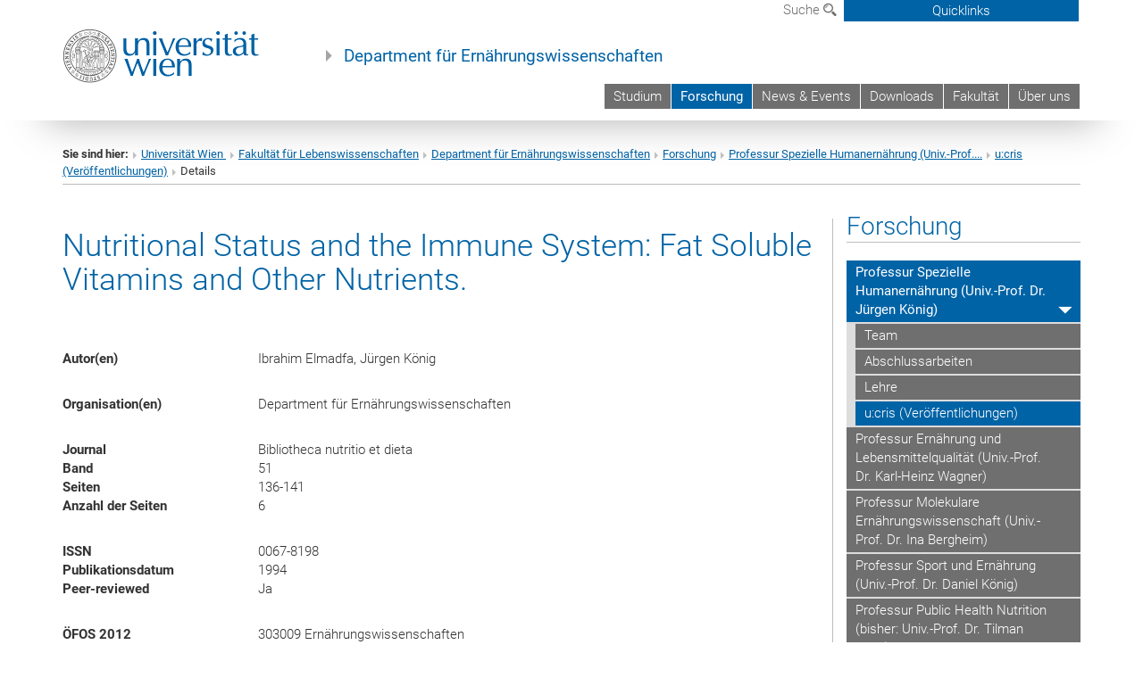

--- FILE ---
content_type: text/html; charset=utf-8
request_url: https://nutrition.univie.ac.at/forschung/professur-spezielle-humanernaehrung-univ-prof-dr-juergen-koenig/ucris-veroeffentlichungen/details/pure/709dc35f-f680-45b9-9f59-1f1f42020202/show/publ/Pure/
body_size: 15417
content:
<!DOCTYPE html>
<html xmlns="http://www.w3.org/1999/xhtml" xml:lang="de" lang="de">
<head prefix="og: http://ogp.me/ns# fb: http://ogp.me/ns/fb# article: http://ogp.me/ns/article#">

<meta charset="utf-8">
<!-- 
	This website is powered by TYPO3 - inspiring people to share!
	TYPO3 is a free open source Content Management Framework initially created by Kasper Skaarhoj and licensed under GNU/GPL.
	TYPO3 is copyright 1998-2017 of Kasper Skaarhoj. Extensions are copyright of their respective owners.
	Information and contribution at http://typo3.org/
-->



<title>Nutritional Status and the Immune System: Fat Soluble Vitamins and Other Nutrients.</title>
<meta name="generator" content="TYPO3 CMS">


<link rel="stylesheet" type="text/css" href="/typo3temp/stylesheet_b3a206eec6.css?1736368171" media="all">
<link rel="stylesheet" type="text/css" href="/typo3conf/ext/univie_news/Resources/Public/CSS/pwp.css?1615798746" media="all">
<link rel="stylesheet" type="text/css" href="/fileadmin/templates/GLOBAL/CSS/styles.css?1694002451" media="all">
<link rel="stylesheet" type="text/css" href="/fileadmin/templates/GLOBAL/ICONS/style.css?1732114024" media="all">
<link rel="stylesheet" type="text/css" href="/fileadmin/templates/GLOBAL/CSS/print.css?1580200204" media="print">
<link rel="stylesheet" type="text/css" href="/fileadmin/templates/GLOBAL/ICONS/tablesorter/tablesorter.css?1675257657" media="all">
<link rel="stylesheet" type="text/css" href="/fileadmin/templates/GLOBAL/JS/shariff/shariff-vie.css?1681381994" media="all">
<link rel="stylesheet" type="text/css" href="/fileadmin/templates/GLOBAL/CSS/video-js.min.css?1505291824" media="all">
<link rel="stylesheet" type="text/css" href="/fileadmin/templates/GLOBAL/CSS/videojs.thumbnails.css?1505291824" media="all">
<link rel="stylesheet" type="text/css" href="/fileadmin/templates/GLOBAL/EXT/powermail/pm-additional.css?1730119584" media="all">
<link rel="stylesheet" type="text/css" href="/fileadmin/templates/GLOBAL/CSS/added-accessibility.css?1740400409" media="all">
<link rel="stylesheet" type="text/css" href="/fileadmin/templates/GLOBAL/EXT/news/css/news.css?1710158386" media="all">
<link rel="stylesheet" type="text/css" href="/fileadmin/templates/GLOBAL/EXT/univie_pure/pure.css?1692264488" media="all">
<link rel="stylesheet" type="text/css" href="/typo3conf/ext/univie_phaidra/Resources/style.css?1526300968" media="all">
<link rel="stylesheet" type="text/css" href="/typo3temp/stylesheet_240b4ca893.css?1736368171" media="all">


<script src="/uploads/tx_t3jquery/jquery-2.1.x-1.10.x-1.2.x-3.0.x.js?1511251888" type="text/javascript"></script>
<script src="/fileadmin/templates/GLOBAL/JS/videoJS/video.min.js?1505291804" type="application/x-javascript"></script>
<script src="/fileadmin/templates/GLOBAL/JS/videoJS/videojs-contrib-hls.min.js?1505291804" type="application/x-javascript"></script>
<script src="/fileadmin/templates/GLOBAL/JS/videoJS/videojs.thumbnails.js?1505291804" type="application/x-javascript"></script>
<script src="/fileadmin/templates/GLOBAL/JS/videoJS/videojs.persistvolume.js?1505291804" type="application/x-javascript"></script>
<script src="/typo3temp/javascript_9a38f34785.js?1736368171" type="text/javascript"></script>


<link href="/fileadmin/templates/GLOBAL/IMG/favicon.ico" rel="shortcut icon" type="image/vnd.microsoft.icon" />
<link href="/fileadmin/templates/GLOBAL/IMG/favicon-uni.png" rel="apple-touch-icon" type="image/png" />
<link href="/fileadmin/templates/GLOBAL/IMG/favicon-uni.png" rel="shortcut icon" type="image/vnd.microsoft.icon" />

            <meta property="og:base-title" content="Department für Ernährungswissenschaften" />
            <meta http-equiv="X-UA-Compatible" content="IE=edge">
            <meta name="viewport" content="width=device-width, initial-scale=1">

            <!-- HTML5 shim and Respond.js IE8 support of HTML5 elements and media queries -->
            <!--[if lt IE 9]>
                <script src="https://oss.maxcdn.com/libs/html5shiv/3.7.0/html5shiv.js"></script>
                <script src="https://oss.maxcdn.com/libs/respond.js/1.4.2/respond.min.js"></script>
            <![endif]-->
            <meta name="title" content="Details" /><meta property="og:site-id" content="67184" /><meta property="og:title" content="Details" /><meta property="og:type" content="article" /><meta property="og:url" content="https://nutrition.univie.ac.at/forschung/professur-spezielle-humanernaehrung-univ-prof-dr-juergen-koenig/ucris-veroeffentlichungen/details/pure/bd5302b7-c53c-490d-ad7f-43c2f224031b/show/publ/Pure/" /><meta name="twitter:card" content="summary_large_image" /><meta name="twitter:title" content="Details" /><meta name="og:type" content="article" /><meta property="og:url" content="https://nutrition.univie.ac.at/forschung/professur-spezielle-humanernaehrung-univ-prof-dr-juergen-koenig/ucris-veroeffentlichungen/details/pure/bd5302b7-c53c-490d-ad7f-43c2f224031b/show/publ/Pure/" /><meta property="og:description" content="Details" /><meta name="twitter:description" content="Details" />
            <meta property="og:image" content="https://www.univie.ac.at/fileadmin/templates/GLOBAL/IMG/uni_logo.jpg" />
            <meta property="og:image:type" content="image/jpg" />
            <meta property="og:image:width" content="1200" />
            <meta property="og:image:height" content="630" />
            <meta name="twitter:site" content="univienna" />
                <meta property="og:image" content="https://backend.univie.ac.at/fileadmin/templates/GLOBAL/IMG/uni_logo.jpg" />
                <meta property="og:image:type" content="image/jpg" />
                <meta property="og:image:width" content="1200" />
                <meta property="og:image:height" content="630" />
                <meta name="twitter:site" content="univienna" /><meta property="fb:app_id" content="1752333404993542" />
</head>
<body>

<header>
<nav aria-label="Sprungmarke zum Inhalt" class="skip">
    <a href="#mainContent" class="skip-to-content" tabindex="0" title="skip">Direkt zum Hauptinhalt gehen</a>
</nav>

<!-- ==============================================
BEGINN Small Devices
=============================================== -->
<div class="navbar-header skip"><button type="button" id="button-open-menu" class="navbar-toggle my-button" data-toggle="collapse" data-target="#menu-container-mobile" aria-haspopup="true" tabindex="0"><span class="sr-only" id="show-navigation-button-text">Menü öffnen</span><span class="icon-mainmenue" aria-hidden="true"></span></button></div>
<div class="navbar-collapse collapse hidden-md hidden-lg skip" id="menu-container-mobile">
    <div class="navbar-header">
        <button type="button" class="navbar-toggle menu-open" data-toggle="collapse" data-target="#menu-container-mobile" aria-expanded="true">
            <span class="sr-only" id="hide-navigation-button-text">Menü schließen</span>
            <span class="icon-cancel-circle" aria-hidden="true"></span>
        </button>
    </div>
    <div class="menu-header-mobile col-sx-12 hidden-md hidden-lg">
        <a href="https://www.univie.ac.at/"><img width="220" src="/fileadmin/templates/GLOBAL/IMG/uni_logo_220.jpg" class="logo logo-single" alt="Universität Wien - Startseite"  data-rjs="3"></a>
    </div>
    <nav aria-label="Hauptnavigation" class="navbar navbar-uni-mobile hidden-md hidden-lg"><ul class="nav navbar-nav navbar-right"><li class="dropdown dropdown-mobile"><a href="/studium/" target="_self" class="link-text">Studium</a><a data-toggle="dropdown" href="" class="toggle-icon" role="button" aria-label="Menü öffnen"><span class="icon-navi-close"><span class="sr-only">Menü öffnen</span>&nbsp;</span></a><ul class="dropdown-menu level2"><li class="level2"><a href="/studium/informationen-fuer-studieninteressierte/" target="_self" class="level2">Informationen für Studieninteressierte</a></li><li class="level2"><a href="/studium/studienstart-am-department-fuer-ernaehrungswissenschaften/" target="_self" class="level2">Studienstart am Department für Ernährungswissenschaften</a></li><li class="level2"><a href="/studium/bachelor/" target="_self" class="level2">Bachelor</a></li><li class="level2"><a href="/studium/lehramt-bachelor/" target="_self" class="level2">Lehramt Bachelor</a></li><li class="level2"><a href="/studium/master/" target="_self" class="level2">Master</a></li><li class="level2"><a href="/studium/lehramt-master/" target="_self" class="level2">Lehramt Master</a></li><li class="level2"><a href="http://ssc-lebenswissenschaften.univie.ac.at/doktoratsstudien/" target="_blank" class="level2">PhD-/Doktoratsstudium</a></li><li class="level2"><a href="/studium/master-2007-ausgelaufen/" target="_self" class="level2">Master (2007) - ausgelaufen</a></li><li class="level2"><a href="/studium/studieren-im-ausland/" target="_self" class="level2">Studieren im Ausland</a></li><li class="level2"><a href="/studium/pruefungskalender/" target="_self" class="level2">Prüfungskalender</a></li><li class="level2"><a href="http://ssc-lebenswissenschaften.univie.ac.at/ernaehrungswissenschaften/an-abmeldungen/" target="_blank" class="level2">An-/Abmeldung (LVs, Prüfungen)</a></li><li class="level2"><a href="http://ssc-lebenswissenschaften.univie.ac.at/ernaehrungswissenschaften/studienprogrammleitung/" target="_blank" class="level2">Studienprogrammleitung</a></li><li class="level2"><a href="http://www.stv-ernaehrung.at" target="_blank" class="level2">Studienrichtungsvertretung</a></li><li class="level2"><a href="https://ufind.univie.ac.at/de/vvz_sub.html?from=1&amp;to=2&amp;path=8533" target="_blank" class="level2">Vorlesungsverzeichnis</a></li><li class="level2"><a href="/studium/themen-fuer-abschlussarbeiten/" target="_self" class="level2">Themen für Abschlussarbeiten</a></li><li class="level2"><a href="/studium/faqs/" target="_self" class="level2">FAQs</a></li></ul></li><li class="dropdown dropdown-mobile act"><a href="/forschung/" target="_self" class="link-text act">Forschung</a><a data-toggle="dropdown" href="" class="toggle-icon act" role="button" aria-label="Menü öffnen"><span class="icon-navi-open"><span class="sr-only">Menü schließen</span>&nbsp;</span></a><ul class="dropdown-menu level2"><li class="level2 act"><a href="/forschung/professur-spezielle-humanernaehrung-univ-prof-dr-juergen-koenig/" target="_self" class="level2 act">Professur Spezielle Humanernährung (Univ.-Prof. Dr. Jürgen König)</a><ul class="level3"><li class="level3"><a href="/forschung/professur-spezielle-humanernaehrung-univ-prof-dr-juergen-koenig/team/" target="_self" class="level3">Team</a></li><li class="level3"><a href="/forschung/professur-spezielle-humanernaehrung-univ-prof-dr-juergen-koenig/abschlussarbeiten/" target="_self" class="level3">Abschlussarbeiten</a></li><li class="level3"><a href="http://ufind.univie.ac.at/de/person.html?id=2366" target="_blank" class="level3">Lehre</a></li><li class="level3 act"><a href="/forschung/professur-spezielle-humanernaehrung-univ-prof-dr-juergen-koenig/ucris-veroeffentlichungen/" target="_self" class="level3 act">u:cris (Veröffentlichungen)</a></li></ul></li><li class="level2"><a href="/forschung/professur-ernaehrung-und-lebensmittelqualitaet-univ-prof-dr-karl-heinz-wagner/" target="_self" class="level2">Professur Ernährung und Lebensmittelqualität (Univ.-Prof. Dr. Karl-Heinz Wagner)</a></li><li class="level2"><a href="/forschung/professur-molekulare-ernaehrungswissenschaft-univ-prof-dr-ina-bergheim/" target="_self" class="level2">Professur Molekulare Ernährungswissenschaft (Univ.-Prof. Dr. Ina Bergheim)</a></li><li class="level2"><a href="http://institut-schmelz.univie.ac.at/abteilungen/ernaehrung-bewegung-und-gesundheit/" target="_blank" class="level2">Professur Sport und Ernährung (Univ.-Prof. Dr. Daniel König)</a></li><li class="level2"><a href="/forschung/professur-public-health-nutrition-bisher-univ-prof-dr-tilman-kuehn/" target="_self" class="level2">Professur Public Health Nutrition (bisher: Univ.-Prof. Dr. Tilman Kühn)</a></li><li class="level2"><a href="/forschung/forschungsbereich-evidenzbasierte-ernaehrungswissenschaften-dr-georg-hoffmann-privatdoz/" target="_self" class="level2">Forschungsbereich Evidenzbasierte Ernährungswissenschaften (Dr. Georg Hoffmann, Privatdoz.)</a></li><li class="level2"><a href="/forschung/forschungsbereich-neurowissenschaft-der-ernaehrung-und-entscheidung-ass-prof-mag-dr-stefan-schulreich/" target="_self" class="level2">Forschungsbereich Neurowissenschaft der Ernährung und Entscheidung (Ass.-Prof. Mag. Dr. Stefan Schulreich)</a></li><li class="level2"><a href="/forschung/forschungsbereich-ernaehrungsverhalten-vulnerabler-personengruppen-ass-prof-dr-petra-rust/" target="_self" class="level2">Forschungsbereich Ernährungsverhalten vulnerabler Personengruppen (Ass.-Prof. Dr. Petra Rust)</a></li><li class="level2"><a href="/forschung/fachdidaktik-haushaltsoekonomie-und-ernaehrung-assoz-prof-dr-paed-habil-claudia-maria-angele/" target="_self" class="level2">Fachdidaktik Haushaltsökonomie und Ernährung (Assoz. Prof. Dr. paed. habil. Claudia Maria Angele)</a></li><li class="level2"><a href="/forschung/forschungsbereich-mag-dr-oliver-neubauer-privatdoz/" target="_self" class="level2">Forschungsbereich Mag. Dr. Oliver Neubauer, Privatdoz.</a></li></ul></li><li class="dropdown dropdown-mobile"><a href="/news-events/" target="_self" class="link-text">News & Events</a><a data-toggle="dropdown" href="" class="toggle-icon" role="button" aria-label="Menü öffnen"><span class="icon-navi-close"><span class="sr-only">Menü öffnen</span>&nbsp;</span></a><ul class="dropdown-menu level2"><li class="level2"><a href="/news-events/aktuell/" target="_self" class="level2">Aktuell</a></li><li class="level2"><a href="/news-events/informationen-der-spl/" target="_self" class="level2">Informationen der SPL</a></li><li class="level2"><a href="/news-events/veranstaltungen/" target="_self" class="level2">Veranstaltungen</a></li></ul></li><li class="dropdown dropdown-mobile"><a href="/downloads/" target="_self" class="link-text">Downloads</a><a data-toggle="dropdown" href="" class="toggle-icon" role="button" aria-label="Menü öffnen"><span class="icon-navi-close"><span class="sr-only">Menü öffnen</span>&nbsp;</span></a><ul class="dropdown-menu level2"><li class="level2"><a href="/downloads/bachelor/" target="_self" class="level2">Bachelor</a></li><li class="level2"><a href="/downloads/lehramt-bachelor/" target="_self" class="level2">Lehramt Bachelor</a></li><li class="level2"><a href="/downloads/master/" target="_self" class="level2">Master</a></li><li class="level2"><a href="/downloads/lehramt-master/" target="_self" class="level2">Lehramt Master</a></li><li class="level2"><a href="/downloads/doktoratsstudium/" target="_self" class="level2">Doktoratsstudium</a></li><li class="level2"><a href="/downloads/diplom-lehramt/" target="_self" class="level2">Diplom Lehramt</a></li></ul></li><li class="dropdown dropdown-mobile"><a href="http://lifesciences.univie.ac.at/" target="_blank" class="link-text">Fakultät</a><a data-toggle="dropdown" href="" class="toggle-icon" role="button" aria-label="Menü öffnen"><span class="icon-navi-close"><span class="sr-only">Menü öffnen</span>&nbsp;</span></a></li><li class="dropdown dropdown-mobile"><a href="/ueber-uns/" target="_self" class="link-text">Über uns</a><a data-toggle="dropdown" href="" class="toggle-icon" role="button" aria-label="Menü öffnen"><span class="icon-navi-close"><span class="sr-only">Menü öffnen</span>&nbsp;</span></a><ul class="dropdown-menu level2"><li class="level2"><a href="https://ufind.univie.ac.at/de/pvz_sub.html?id=549" target="_blank" class="level2">Mitarbeiter*innen</a></li><li class="level2"><a href="/ueber-uns/sekretariat/" target="_self" class="level2">Sekretariat</a></li><li class="level2"><a href="/ueber-uns/standort-und-anreise/" target="_self" class="level2">Standort und Anreise</a></li></ul></li></ul></nav>
</div>

<div id="quicklinks-top-mobile" class="quicklinks-btn-mobile top-row hidden-md hidden-lg skip">
    <a class="quicklinks-open open" data-top-id="" data-top-show="true" href="#" aria-label="Quicklinks öffnen oder schließen"><span class="icon-cancel-circle" aria-hidden="true"></span></a>
    <nav aria-label="Quicklinks"><div class="quicklinks-mobile-menu"><div class="panel panel-uni-quicklinks"><div class="panel-heading active"><a href="#quicklinks19910" target="_self" data-toggle="collapse" data-parent="#quicklinks-top-mobile" class="">Informationen für ...<span class="pull-right icon-navi-open"><span class="sr-only">Menü schließen</span></span></a></div><div id="quicklinks19910" class="panel-collapse collapse in quicklinks-panel"><div class="panel-body"><ul class="indent"><li><a href="http://studieren.univie.ac.at" target="_blank">Studieninteressierte&nbsp;<span class="sr-only">Externer Link</span><span class="icon-extern"></span></a></li><li><a href="http://studieren.univie.ac.at" target="_blank">Studierende&nbsp;<span class="sr-only">Externer Link</span><span class="icon-extern"></span></a></li><li><a href="http://forschungsservice.univie.ac.at/" target="_blank">Forschende&nbsp;<span class="sr-only">Externer Link</span><span class="icon-extern"></span></a></li><li><a href="http://www.postgraduatecenter.at/?l=0" target="_blank">Weiterbildung&nbsp;<span class="sr-only">Externer Link</span><span class="icon-extern"></span></a></li><li><a href="http://www.alumni.ac.at/?l=0" target="_blank">Alumni&nbsp;<span class="sr-only">Externer Link</span><span class="icon-extern"></span></a></li></ul></div></div></div><div class="panel panel-uni-quicklinks"><div class="panel-heading active"><a href="#quicklinks36" target="_self" data-toggle="collapse" data-parent="#quicklinks-top-mobile" class="">Meistgesuchte Services ...<span class="pull-right icon-navi-open"><span class="sr-only">Menü schließen</span></span></a></div><div id="quicklinks36" class="panel-collapse collapse in quicklinks-panel"><div class="panel-body"><ul class="indent"><li><a href="http://studieren.univie.ac.at/" target="_blank"><span class="icon-quick-studienpoint"></span>&nbsp;&nbsp;Studieren an der Universität Wien&nbsp;<span class="sr-only">Externer Link</span><span class="icon-extern"></span></a></li><li><a href="http://ufind.univie.ac.at/de/search.html" target="_blank"><span class="icon-quick-lesung"></span>&nbsp;&nbsp;u:find Vorlesungs-/Personensuche&nbsp;<span class="sr-only">Externer Link</span><span class="icon-extern"></span></a></li><li><a href="http://uspace.univie.ac.at" target="_blank"><span class="icon-quick-univis"></span>&nbsp;&nbsp;u:space&nbsp;<span class="sr-only">Externer Link</span><span class="icon-extern"></span></a></li><li><a href="http://bibliothek.univie.ac.at/?r=0" target="_blank"><span class="icon-quick-biblio"></span>&nbsp;&nbsp;Bibliothek&nbsp;<span class="sr-only">Externer Link</span><span class="icon-extern"></span></a></li><li><a href="http://moodle.univie.ac.at/?r=0" target="_blank"><span class="icon-quick-lesung"></span>&nbsp;&nbsp;Moodle (E-Learning)&nbsp;<span class="sr-only">Externer Link</span><span class="icon-extern"></span></a></li><li><a href="http://urise.univie.ac.at/" target="_blank"><span class="icon-quick-lesung"></span>&nbsp;&nbsp;u:rise - Professional & Career Development&nbsp;<span class="sr-only">Externer Link</span><span class="icon-extern"></span></a></li><li><a href="http://www.univie.ac.at/ueber-uns/leitung-organisation/fakultaeten-zentren/" target="_blank"><span class="icon-quick-fakultaeten"></span>&nbsp;&nbsp;Fakultäten & Zentren&nbsp;<span class="sr-only">Externer Link</span><span class="icon-extern"></span></a></li><li><a href="http://zid.univie.ac.at/webmail/" target="_blank"><span class="icon-quick-webmail"></span>&nbsp;&nbsp;Webmail&nbsp;<span class="sr-only">Externer Link</span><span class="icon-extern"></span></a></li><li><a href="http://wiki.univie.ac.at/" target="_blank"><span class="icon-quick-intranet"></span>&nbsp;&nbsp;Intranet für Mitarbeiter*innen&nbsp;<span class="sr-only">Externer Link</span><span class="icon-extern"></span></a></li><li><a href="http://www.univie.ac.at/ueber-uns/weitere-informationen/kontakt-services-von-a-z/" target="_blank"><span class="icon-quick-kontakt"></span>&nbsp;&nbsp;Kontakt & Services von A-Z&nbsp;<span class="sr-only">Externer Link</span><span class="icon-extern"></span></a></li></ul></div></div></div></div></nav>
</div>

<div class="navbar hidden-md hidden-lg skip" id="top-row-mobile">
    <div class="container-mobile" id="nav-container-mobile">
        <div class="top-row-shadow">
            <div class="row">
                <div class="col-md-12 toprow-mobile">
                    <div class="navbar navbar-top navbar-top-mobile hidden-md hidden-lg">
                        <ul class="nav-pills-top-mobile">
                                
                            <li class="search-mobile">
                                <a data-top-id="search-top-mobile" id="show-search-button" data-top-show="true" href="#"><span class="sr-only" id="show-search-button-text">Suchformular öffnen</span><span class="sr-only" id="hide-search-button-text" style="display:none;">Suchformular schließen</span><span class="icon-lupe" aria-hidden="true"></span></a>
                            </li>
                            <li class="quicklinks-btn-mobile">
                                <a data-top-id="quicklinks-top-mobile" data-top-show="true" href="#">Quicklinks</a>
                            </li>
                        </ul>
                    </div>
                    <div id="search-top-mobile">
                        <ul class="nav nav-tabs-search">
                            <li class="active"><a href="#" data-toggle="tab">Webseiten</a></li>
                            <li id="search_staff_mobile"><a data-toggle="tab" href="#">Personensuche</a></li>
                        </ul>
                        <div class="input-group">
                            <label for="search-mobile">Suche</label>
                            <form id="mobilesearchform" action="/suche/?no_cache=1" method="GET">
                                <input type="text" class="form-control-search" id="search-mobile" name="q" placeholder="Suchbegriff" aria-label="Suchbegriff">
                            </form>
                            <span class="input-group-addon-search"><span class="icon-lupe"></span></span>
                        </div>
                    </div>
                </div>
                <div class="col-xs-12">
                    <div class="header-container-mobile col-md-12">
                        <div class="logo-container">
                            <a href="https://www.univie.ac.at/"><img width="220" src="/fileadmin/templates/GLOBAL/IMG/uni_logo_220.jpg" class="logo logo-single" alt="Universität Wien - Startseite"  data-rjs="3"></a>
                        </div>
                         <nav aria-label="Topnavigation" class="navbar navbar-uni hidden-xs hidden-sm"><ul class="nav navbar-nav navbar-right"><li><a href="/studium/" target="_self">Studium</a></li><li class="active"><a href="/forschung/" target="_self">Forschung</a></li><li><a href="/news-events/" target="_self">News & Events</a></li><li><a href="/downloads/" target="_self">Downloads</a></li><li><a href="http://lifesciences.univie.ac.at/" target="_blank">Fakultät</a></li><li><a href="/ueber-uns/" target="_self">Über uns</a></li></ul></nav>
                    </div>
                </div>
                <div class="col-xs-12">
                        <div class="header-text-container-mobile col-md-12">
                            <span class="header-text"><a href="/" target="_self">Department für Ernährungswissenschaften</a></span>
                        </div>
                </div>
            </div>
        </div>
    </div>
</div>
<!-- ==============================================
END Small Devices
=============================================== -->

<!-- ==============================================
BEGINN DESKTOP
=============================================== -->
<style>
.navbar-top {
    display: grid;
    grid-template-rows: auto;
    justify-items: end;
}
#quicklinks-top {
    grid-row-start: 1;
    grid-row-end: 1;
    width: 100%;
}
ul.nav-pills-top {
    grid-row-start: 2;
    grid-row-end:2;
}

.form-holder{
    display: flex;
    justify-content: space-between;
    align-content: space-evenly;
    //align-items: center;
}

.form-holder label{
    display: inline-block;
    padding: 0.2em;
    background-color: #0063a6;
    color:white;
    flex-grow: 1;
}
.radio-holder {
    padding: 0.4em 0 0 0.4em;
    background-color: #0063a6;
    flex-grow: 1;
}
.radio-holder:has(input[type="radio"]:checked) {
    background-color:white;
    font-weight: 300;
}
.radio-holder.active {
    background-color:white;
    font-weight: 300;
}

input[type="radio"]:checked, input[type="radio"]:checked + label {
    background-color:white;
    color: #0063a6;
}
input#search:focus {
    border:2px solid rgba(242, 242, 242, 0.6);
    box-shadow: inset 0 1px 1px rgba(0, 0, 0, 0.075), 0 0 8px rgba(242, 242, 242, 0.6);
}
.dropdown-menu-search {
    width: 336px;
    margin-top: 5px;
}
#quicklinks-top{
    padding:0;
    background:white;
}
.ql-container{
    width: 100vw;
    position: relative;
    left: 50%;
    right: 50%;
    margin-left: -50vw;
    margin-right: -50vw;
    background: #1a74b0 url(/fileadmin/templates/GLOBAL/IMG/quicklinksbackground.png?1535542505) no-repeat;
    padding-top: 25px;
}
</style>
<!-- IMPORTANT:
lib.quicklinks.wrap = <nav aria-label="{LLL:fileadmin/templates/GLOBAL/locallang.xml:quicklinks}"><div class="row">|</div></nav>
-->
<div class="navbar-fixed-top hidden-sm hidden-xs skip" id="top-row">

    <div class="container" id="nav-container">
        <div class="top-row-shadow">
            <div class="row">
                <div class="col-md-12 header-logo-container">
                    <!-- BEGINN Language, Search, Quicklinks -->
                    <div class="navbar navbar-top">
                        <ul class="nav-pills-top navbar-right">
                            <!-- Language -->
                            <li class="dropdown langmenu">
                                
                            </li>
                            <!-- Search -->
                            <li class="dropdown">
                                <button type="button" data-toggle="dropdown" class="dropdown-toggle" id="open-search">Suche <span class="icon-lupe"></span></button>
                                <div class="dropdown-menu dropdown-menu-left dropdown-menu-search">
                                    <div class="">
                                        <!--<label for="search">Suche</label>-->
                                        <form id="searchform" class="" action="/suche/?no_cache=1" method="GET">
                                            <div class="form-holder ">
                                                <div class="radio-holder active">
                                                    <input type="radio" id="search-web" value="search-web" name="chooseSearch" checked>
                                                    <label for="search-web" id="label-web">Webseiten</label>
                                                </div>
                                                <div class="radio-holder">
                                                    <input type="radio" id="search-staff" value="search-staff" name="chooseSearch">
                                                    <label for="search-staff" id="label-staff">Personensuche</label>
                                                </div>
                                            </div>
                                            <div class="form-holder">
                                                <input type="text" class="form-control-search" id="search" name="q" placeholder="Suchbegriff" aria-label="Suchbegriff">
                                                <button id="submit" type="submit" onclick="$('#searchform').submit();"><span class="sr-only">Suche starten</span><span class="icon-lupe"></span></button>
                                            </div>
                                        </form>
                                    </div>
                                </div>
                            </li>
                            <!-- Quicklinks -->
                            <li class="dropdown quicklinks-btn">
                                <a data-top-id="quicklinks-top" data-top-show="true" data-toggle="dropdown" href="#">Quicklinks</a>
                            </li>
                        </ul>
                        <!-- BEGINN Quicklinkscontainer -->
                        <div id="quicklinks-top" class="dropdown-toggle">
                            <div class="ql-container">
                                <div class="container">
                                    <nav aria-label="Quicklinks"><div class="row"><div class="col-md-4 col-md-offset-4"><h3 class="top-row-header">Informationen für ...</h3><ul><li><a href="http://studieren.univie.ac.at" target="_blank">Studieninteressierte&nbsp;<span class="sr-only">Externer Link</span><span class="icon-extern"></span></a></li><li><a href="http://studieren.univie.ac.at" target="_blank">Studierende&nbsp;<span class="sr-only">Externer Link</span><span class="icon-extern"></span></a></li><li><a href="http://forschungsservice.univie.ac.at/" target="_blank">Forschende&nbsp;<span class="sr-only">Externer Link</span><span class="icon-extern"></span></a></li><li><a href="http://www.postgraduatecenter.at/?l=0" target="_blank">Weiterbildung&nbsp;<span class="sr-only">Externer Link</span><span class="icon-extern"></span></a></li><li><a href="http://www.alumni.ac.at/?l=0" target="_blank">Alumni&nbsp;<span class="sr-only">Externer Link</span><span class="icon-extern"></span></a></li></ul></div><div class="col-md-4"><h3 class="top-row-header">Meistgesuchte Services ...</h3><ul><li><a href="http://studieren.univie.ac.at/" target="_blank"><span class="icon-quick-studienpoint"></span>&nbsp;&nbsp;Studieren an der Universität Wien&nbsp;<span class="sr-only">Externer Link</span><span class="icon-extern"></span></a></li><li><a href="http://ufind.univie.ac.at/de/search.html" target="_blank"><span class="icon-quick-lesung"></span>&nbsp;&nbsp;u:find Vorlesungs-/Personensuche&nbsp;<span class="sr-only">Externer Link</span><span class="icon-extern"></span></a></li><li><a href="http://uspace.univie.ac.at" target="_blank"><span class="icon-quick-univis"></span>&nbsp;&nbsp;u:space&nbsp;<span class="sr-only">Externer Link</span><span class="icon-extern"></span></a></li><li><a href="http://bibliothek.univie.ac.at/?r=0" target="_blank"><span class="icon-quick-biblio"></span>&nbsp;&nbsp;Bibliothek&nbsp;<span class="sr-only">Externer Link</span><span class="icon-extern"></span></a></li><li><a href="http://moodle.univie.ac.at/?r=0" target="_blank"><span class="icon-quick-lesung"></span>&nbsp;&nbsp;Moodle (E-Learning)&nbsp;<span class="sr-only">Externer Link</span><span class="icon-extern"></span></a></li><li><a href="http://urise.univie.ac.at/" target="_blank"><span class="icon-quick-lesung"></span>&nbsp;&nbsp;u:rise - Professional & Career Development&nbsp;<span class="sr-only">Externer Link</span><span class="icon-extern"></span></a></li><li><a href="http://www.univie.ac.at/ueber-uns/leitung-organisation/fakultaeten-zentren/" target="_blank"><span class="icon-quick-fakultaeten"></span>&nbsp;&nbsp;Fakultäten & Zentren&nbsp;<span class="sr-only">Externer Link</span><span class="icon-extern"></span></a></li><li><a href="http://zid.univie.ac.at/webmail/" target="_blank"><span class="icon-quick-webmail"></span>&nbsp;&nbsp;Webmail&nbsp;<span class="sr-only">Externer Link</span><span class="icon-extern"></span></a></li><li><a href="http://wiki.univie.ac.at/" target="_blank"><span class="icon-quick-intranet"></span>&nbsp;&nbsp;Intranet für Mitarbeiter*innen&nbsp;<span class="sr-only">Externer Link</span><span class="icon-extern"></span></a></li><li><a href="http://www.univie.ac.at/ueber-uns/weitere-informationen/kontakt-services-von-a-z/" target="_blank"><span class="icon-quick-kontakt"></span>&nbsp;&nbsp;Kontakt & Services von A-Z&nbsp;<span class="sr-only">Externer Link</span><span class="icon-extern"></span></a></li></ul></div></div></nav>
                                </div>
                            </div>
                        </div>
                        <!-- END Quicklinkscontainer -->
                    </div>
                    <!-- END Language, Search, Quicklinks -->

                    <!-- Logo, Title -->
                    <div class="logo-container">
                        <a href="https://www.univie.ac.at/"><img width="220" src="/fileadmin/templates/GLOBAL/IMG/uni_logo_220.jpg" class="logo logo-single" alt="Universität Wien - Startseite"  data-rjs="3"></a>
                        <span class="header-text"><a href="/" target="_self">Department für Ernährungswissenschaften</a></span>
                    </div>
                    <!-- Logo, Title -->

                    <!-- HMenu -->
                    <div class="hmenu">
                        <nav aria-label="Topnavigation" class="navbar navbar-uni hidden-xs hidden-sm"><ul class="nav navbar-nav navbar-right"><li><a href="/studium/" target="_self">Studium</a></li><li class="active"><a href="/forschung/" target="_self">Forschung</a></li><li><a href="/news-events/" target="_self">News & Events</a></li><li><a href="/downloads/" target="_self">Downloads</a></li><li><a href="http://lifesciences.univie.ac.at/" target="_blank">Fakultät</a></li><li><a href="/ueber-uns/" target="_self">Über uns</a></li></ul></nav>
                    </div>
                    <!-- HMenu -->

                </div>
            </div>
        </div>
    </div>
</div>
<!-- ==============================================
END DESKTOP
=============================================== -->

</header>


    <!-- Standard -->
    <div class="container">
        <div class="breadcrumb-page-container">
            <div class="row">
                <div class="col-md-12">
                    <nav aria-label="Pfadnavigation"><ul class="breadcrumb-page"><li><strong>Sie sind hier:</strong></li><li class="meta-breadcrumb"><a href="http://www.univie.ac.at/" target="_blank">Universität Wien </a></li><li class="meta-breadcrumb"><a href="http://lifesciences.univie.ac.at/" target="_blank">Fakultät für Lebenswissenschaften</a></li><li class="meta-breadcrumb"><a href="/" target="_self">Department für Ernährungswissenschaften</a></li><li><a href="/forschung/" target="_self" title="Forschung">Forschung</a></li><li><a href="/forschung/professur-spezielle-humanernaehrung-univ-prof-dr-juergen-koenig/" target="_self" title="Professur Spezielle Humanernährung (Univ.-Prof. Dr. Jürgen König)">Professur Spezielle Humanernährung (Univ.-Prof....</a></li><li><a href="/forschung/professur-spezielle-humanernaehrung-univ-prof-dr-juergen-koenig/ucris-veroeffentlichungen/" target="_self" title="u:cris (Veröffentlichungen)">u:cris (Veröffentlichungen)</a></li><li aria-current="page">Details</li></ul></nav>
                    <hr class="breadcrumb-page hidden-md hidden-lg">
                </div>
            </div>
            <hr class="breadcrumb-page hidden-xs hidden-sm">
        </div>

        <div class="row">
            <div class="col-md-9 content right-border" id="innerContent">
                <main id="mainContent" class="main-content main">
                    <div class="main">
                     
	<!--  CONTENT ELEMENT, uid:223940/list [begin] -->
		<div id="c223940" class="csc-default"><h1></h1>
		<!--  Plugin inserted: [begin] -->
			<div class="tx-univie-pure">
    
    
    
<div class="tx-univie-pure publication" >

    <h1 class=" content-element-margin">Nutritional Status and the Immune System: Fat Soluble Vitamins and Other Nutrients.</h1>

    <dl class="row">

        <!-- AUTHORS -->
        <dt class="col-sm-3">Autor(en)</dt>
        <dd class="col-sm-9 content-element-margin-small">
            
                Ibrahim Elmadfa, 
            
                Jürgen König
            
        </dd>

        <!-- ABSTRACT -->
        

        <!-- UNITS -->
        <dt class="col-sm-3">Organisation(en)</dt>
        <dd class="col-sm-9 content-element-margin-small">
            
                Department für Ernährungswissenschaften
            
        </dd>

        <!-- EXTERNAL UNITS -->
        

        <!-- JOURNAL -->
        
            <dt class="col-sm-3">Journal</dt>
            <dd class="col-sm-9">Bibliotheca nutritio et dieta</dd>
        

        <!-- JOURNAL VOLUME -->
        
                <dt class="col-sm-3">Band</dt>
                <dd class="col-sm-9">51</dd>
            

        <!-- JOURNAL PAGES -->
        
                <dt class="col-sm-3">Seiten</dt>
                <dd class="col-sm-9">136-141</dd>
            

        <!-- NO. OF PAGES -->
        
                <dt class="col-sm-3">Anzahl der Seiten</dt>
                <dd class="col-sm-9 content-element-margin-small">6</dd>
            

        <!-- ISSN -->
        
                <dt class="col-sm-3">ISSN</dt>
                <dd class="col-sm-9">0067-8198</dd>
            

        <!-- DOI -->
        

        <!-- DATE -->
        <dt class="col-sm-3">Publikationsdatum</dt>
        <dd class="col-sm-9">
            
                    1994
                
        </dd>

        <!-- STATUS -->
        <!-- TODO: all stati are included, probably latest is of interest -->
        

        <!-- PEER REVIEW -->
        
                <dt class="col-sm-3">Peer-reviewed</dt>
                <dd class="col-sm-9 content-element-margin-small">
                    Ja
                </dd>
            

        <!-- KEYWORDS -->
        
                
                    <dt class="col-sm-3">ÖFOS 2012</dt>
                    <dd class="col-sm-9 content-element-margin-small">
                        
                            303009 Ernährungswissenschaften
                        
                    </dd>
                
            

        <!-- ELECTRONIC VERSION -->
        

        <!-- PORTAL URL -->
        <dt class="col-sm-3">Link zum Portal</dt>
        <dd class="col-sm-9 content-element-margin-small"><a href="https://ucrisportal.univie.ac.at/de/publications/bd5302b7-c53c-490d-ad7f-43c2f224031b" target="_blank">https://ucrisportal.univie.ac.at/de/publications/bd5302b7-c53c-490d-ad7f-43c2f224031b</a></dd>

    </dl>
</div>


</div>

		<!--  Plugin inserted: [end] -->
			</div>
	<!--  CONTENT ELEMENT, uid:223940/list [end] -->
		
                     
                     </div>
                </main>
            </div>
            <div class="col-md-3 sidebar content-element-margin">
                <nav aria-label="Subnavigation"><div class="vertical-nav hidden-xs hidden-sm"><h2 class="underline"><a href="/forschung/" target="_self" class="level0 act">Forschung</a></h2><ul><li class="act"><a href="/forschung/professur-spezielle-humanernaehrung-univ-prof-dr-juergen-koenig/" target="_self" class="level1 act">Professur Spezielle Humanernährung (Univ.-Prof. Dr. Jürgen König)</a><ul><li><a href="/forschung/professur-spezielle-humanernaehrung-univ-prof-dr-juergen-koenig/team/" target="_self" class="level2">Team</a></li><li><a href="/forschung/professur-spezielle-humanernaehrung-univ-prof-dr-juergen-koenig/abschlussarbeiten/" target="_self" class="level2">Abschlussarbeiten</a></li><li><a href="http://ufind.univie.ac.at/de/person.html?id=2366" target="_blank" class="level2">Lehre</a></li><li class="act"><a href="/forschung/professur-spezielle-humanernaehrung-univ-prof-dr-juergen-koenig/ucris-veroeffentlichungen/" target="_self" class="level2 act">u:cris (Veröffentlichungen)</a></li></ul></li><li><a href="/forschung/professur-ernaehrung-und-lebensmittelqualitaet-univ-prof-dr-karl-heinz-wagner/" target="_self" class="level1">Professur Ernährung und Lebensmittelqualität (Univ.-Prof. Dr. Karl-Heinz Wagner)</a></li><li><a href="/forschung/professur-molekulare-ernaehrungswissenschaft-univ-prof-dr-ina-bergheim/" target="_self" class="level1">Professur Molekulare Ernährungswissenschaft (Univ.-Prof. Dr. Ina Bergheim)</a></li><li><a href="http://institut-schmelz.univie.ac.at/abteilungen/ernaehrung-bewegung-und-gesundheit/" target="_blank" class="level1">Professur Sport und Ernährung (Univ.-Prof. Dr. Daniel König)</a></li><li><a href="/forschung/professur-public-health-nutrition-bisher-univ-prof-dr-tilman-kuehn/" target="_self" class="level1">Professur Public Health Nutrition (bisher: Univ.-Prof. Dr. Tilman Kühn)</a></li><li><a href="/forschung/forschungsbereich-evidenzbasierte-ernaehrungswissenschaften-dr-georg-hoffmann-privatdoz/" target="_self" class="level1">Forschungsbereich Evidenzbasierte Ernährungswissenschaften (Dr. Georg Hoffmann, Privatdoz.)</a></li><li><a href="/forschung/forschungsbereich-neurowissenschaft-der-ernaehrung-und-entscheidung-ass-prof-mag-dr-stefan-schulreich/" target="_self" class="level1">Forschungsbereich Neurowissenschaft der Ernährung und Entscheidung (Ass.-Prof. Mag. Dr. Stefan Schulreich)</a></li><li><a href="/forschung/forschungsbereich-ernaehrungsverhalten-vulnerabler-personengruppen-ass-prof-dr-petra-rust/" target="_self" class="level1">Forschungsbereich Ernährungsverhalten vulnerabler Personengruppen (Ass.-Prof. Dr. Petra Rust)</a></li><li><a href="/forschung/fachdidaktik-haushaltsoekonomie-und-ernaehrung-assoz-prof-dr-paed-habil-claudia-maria-angele/" target="_self" class="level1">Fachdidaktik Haushaltsökonomie und Ernährung (Assoz. Prof. Dr. paed. habil. Claudia Maria Angele)</a></li><li><a href="/forschung/forschungsbereich-mag-dr-oliver-neubauer-privatdoz/" target="_self" class="level1">Forschungsbereich Mag. Dr. Oliver Neubauer, Privatdoz.</a></li></ul></div></nav>
                <aside>
                     
    <h2 class="underline "><span class="icon-kartenkontakte single"></span> Kontakt</h2>
    <address>
        Department für Ernährungswissenschaften<br />
Universität Wien <br />
Josef-Holaubek-Platz 2 (UZA II)<br />
A-1090 Wien <br />
        <abbr title="Telefon">T</abbr>: +43-1-4277-549 01<br />
        
        <abbr title="Fax">F</abbr>: +43-1-4277-954 9<br />
        <a href="javascript:linkTo_UnCryptMailto('ocknvq,ugmtgvctkcv0gyBwpkxkg0ce0cv');">sekretariat.ew<span>&#064;</span>univie.ac.at</a><br />
    </address>
        

                     <ol class="social-media-list"><li><a href="http://www.facebook.com/univienna/?d=0" target="_blank" title="Facebook"  aria-label="Facebook"><span class="icon-facebook"></span><span class="sr-only">Icon facebook</span></a></li><li><a href="http://www.youtube.com/univienna/?d=0" target="_blank" title="YouTube"  aria-label="YouTube"><span class="icon-youtube"></span><span class="sr-only">Icon youtube</span></a></li><li><a href="http://www.instagram.com/univienna/?d=0" target="_blank" title="Instagram"  aria-label="Instagram"><span class="icon-instagram"></span><span class="sr-only">Icon instagram</span></a></li></ol><div class="clearfix"></div>
                     
                </aside>
            </div>
        </div>
    </div>


<footer>
    <div class="hidden-xs">
        <!--
        <div class="gray-box">
            <div class="container">
                <div class="row">
                    <div class="col-md-8 col-sm-6">
                        <div class="footer-logo-container pull-left">
                        <img width="320" src="/fileadmin/templates/GLOBAL/IMG/uni_logo.png" class="footer-logo" alt="Uni logo">
                        </div>
                    </div>
                    <div class="col-md-4 col-sm-6">
                        <ol class="footer-social pull-right v-align" style="margin-top: 45.5px;">
                          <ol class="social-media-list"><li><a href="http://www.facebook.com/univienna/?d=0" target="_blank" title="Facebook"  aria-label="Facebook"><span class="icon-facebook"></span><span class="sr-only">Icon facebook</span></a></li><li><a href="http://www.youtube.com/univienna/?d=0" target="_blank" title="YouTube"  aria-label="YouTube"><span class="icon-youtube"></span><span class="sr-only">Icon youtube</span></a></li><li><a href="http://www.instagram.com/univienna/?d=0" target="_blank" title="Instagram"  aria-label="Instagram"><span class="icon-instagram"></span><span class="sr-only">Icon instagram</span></a></li></ol><div class="clearfix"></div>
                        </ol>
                    </div>
                </div>
            </div>
        </div>-->

        <div class="gray-box">
            <div class="container">
              <h2 class="underline">Informationen für ...</h2><div class="row"><div class="col-md-3"><div class="footer-quicklinks-list"><a href="http://studieren.univie.ac.at" target="_blank">Studieninteressierte</a></div></div><div class="col-md-3"><div class="footer-quicklinks-list"><a href="http://studieren.univie.ac.at" target="_blank">Studierende</a></div></div><div class="col-md-3"><div class="footer-quicklinks-list"><a href="http://forschungsservice.univie.ac.at/" target="_blank">Forschende</a></div></div><div class="col-md-3"><div class="footer-quicklinks-list"><a href="http://www.postgraduatecenter.at/?l=0" target="_blank">Weiterbildung</a></div></div><div class="col-md-3"><div class="footer-quicklinks-list"><a href="http://www.alumni.ac.at/?l=0" target="_blank">Alumni</a></div></div></div><h2 class="underline">Meistgesuchte Services ...</h2><div class="row"><div class="col-md-3"><div class="footer-quicklinks-list"><a href="http://studieren.univie.ac.at/" target="_blank">Studieren an der Universität Wien</a></div></div><div class="col-md-3"><div class="footer-quicklinks-list"><a href="http://ufind.univie.ac.at/de/search.html" target="_blank">u:find Vorlesungs-/Personensuche</a></div></div><div class="col-md-3"><div class="footer-quicklinks-list"><a href="http://uspace.univie.ac.at" target="_blank">u:space</a></div></div><div class="col-md-3"><div class="footer-quicklinks-list"><a href="http://bibliothek.univie.ac.at/?r=0" target="_blank">Bibliothek</a></div></div><div class="col-md-3"><div class="footer-quicklinks-list"><a href="http://moodle.univie.ac.at/?r=0" target="_blank">Moodle (E-Learning)</a></div></div><div class="col-md-3"><div class="footer-quicklinks-list"><a href="http://urise.univie.ac.at/" target="_blank">u:rise - Professional & Career Development</a></div></div><div class="col-md-3"><div class="footer-quicklinks-list"><a href="http://www.univie.ac.at/ueber-uns/leitung-organisation/fakultaeten-zentren/" target="_blank">Fakultäten & Zentren</a></div></div><div class="col-md-3"><div class="footer-quicklinks-list"><a href="http://zid.univie.ac.at/webmail/" target="_blank">Webmail</a></div></div><div class="col-md-3"><div class="footer-quicklinks-list"><a href="http://wiki.univie.ac.at/" target="_blank">Intranet für Mitarbeiter*innen</a></div></div><div class="col-md-3"><div class="footer-quicklinks-list"><a href="http://www.univie.ac.at/ueber-uns/weitere-informationen/kontakt-services-von-a-z/" target="_blank">Kontakt & Services von A-Z</a></div></div></div><div class="row footer-margin"></div>
            </div>
        </div>
        <div class="container">
            <div class="row footer-address-box">
                <div class="col-md-6">
                    <address>Universität Wien | Universitätsring 1 | 1010 Wien | <abbr title="Telefon">T</abbr> +43-1-4277-0</address>
                </div>
                <div class="col-md-6">
                    <p class="pull-right"><a href="/sitemap/" target="_self">Sitemap</a>&nbsp;|&nbsp;<wbr><a href="/impressum/" target="_self">Impressum</a>&nbsp;|&nbsp;<wbr><a href="https://www.univie.ac.at/ueber-uns/barrierefreiheit/" target="_blank" rel="noopener">Barrierefreiheit</a>&nbsp;|&nbsp;<wbr><a href="https://dsba.univie.ac.at/datenschutzerklaerung">Datenschutz&shy;erklärung</a>&nbsp;|&nbsp;<a href="javascript:window.print()">Druckversion</a></p>
                </div>
            </div>
        </div>
    </div>
    <div class="visible-xs-block">
        <div class="gray-box mobile-footer">
            <div class="container">
                <!--<div class="row">
                    <div class="col-xs-9"><a href="#"><img width="200" src="/fileadmin/templates/GLOBAL/IMG/uni_logo.png" class="footer-logo" alt="Uni logo"></a></div>
                </div>-->
                <div class="row">
                    <div class="col-xs-12">
                        <address>Universität Wien | Universitätsring 1 | 1010 Wien | <abbr title="Telefon">T</abbr> +43-1-4277-0</address>
                    </div>
                </div>
                <!--<div class="row">
                    <div class="col-xs-12">
                        <ol class="footer-social">
                            <ol class="social-media-list"><li><a href="http://www.facebook.com/univienna/?d=0" target="_blank" title="Facebook"  aria-label="Facebook"><span class="icon-facebook"></span><span class="sr-only">Icon facebook</span></a></li><li><a href="http://www.youtube.com/univienna/?d=0" target="_blank" title="YouTube"  aria-label="YouTube"><span class="icon-youtube"></span><span class="sr-only">Icon youtube</span></a></li><li><a href="http://www.instagram.com/univienna/?d=0" target="_blank" title="Instagram"  aria-label="Instagram"><span class="icon-instagram"></span><span class="sr-only">Icon instagram</span></a></li></ol><div class="clearfix"></div>
                        </ol>
                    </div>
                </div>-->
                <div class="row">
                    <div class="col-xs-12">
                        <p><a href="/sitemap/" target="_self">Sitemap</a>&nbsp;|&nbsp;<wbr><a href="/impressum/" target="_self">Impressum</a>&nbsp;|&nbsp;<wbr><a href="https://www.univie.ac.at/ueber-uns/barrierefreiheit/" target="_blank" rel="noopener">Barrierefreiheit</a>&nbsp;|&nbsp;<wbr><a href="https://dsba.univie.ac.at/datenschutzerklaerung">Datenschutz&shy;erklärung</a>&nbsp;|&nbsp;<a href="javascript:window.print()">Druckversion</a></p>
                    </div>
                </div>
            </div>
        </div>
    </div>
    <script type="text/javascript">
      
    </script>
    
   <div class="cookie-bar row">
      <div class="col-md-11 col-sm-12">Um diese Webseite zu optimieren verwenden wir Cookies. Durch das Anklicken des OK-Buttons erklären Sie sich damit einverstanden. Mehr Infos in unserer <a href="https://dsba.univie.ac.at/datenschutzerklaerung">Datenschutz&shy;erklärung</a>.</div><div class="col-md-1 col-sm-12"><a class="cookiebar-close">OK</a></div>
   </div>

    
</footer>
<script src="/fileadmin/templates/GLOBAL/JS/application.js?1670943020" type="text/javascript"></script>
<script src="/typo3conf/ext/univie_news/Resources/Public/Javascript/podlove-web-player.js?1615533802" type="text/javascript"></script>
<script src="/fileadmin/templates/GLOBAL/JS/jquery.tablesorter.js?1647502980" type="text/javascript"></script>
<script src="/fileadmin/templates/GLOBAL/JS/global.js?1701433927" type="text/javascript"></script>
<script src="/fileadmin/templates/GLOBAL/JS/retina.min.js?1481877467" type="text/javascript"></script>
<script src="/fileadmin/templates/GLOBAL/JS/shariff/shariff.complete.js?1558512710" type="text/javascript"></script>
<script src="/fileadmin/templates/GLOBAL/EXT/powermail/Js/jquery.datetimepicker.js?1482159144" type="text/javascript"></script>
<script src="/typo3conf/ext/powermail/Resources/Public/JavaScripts/Libraries/parsley.min.js?1511170796" type="text/javascript"></script>
<script src="/fileadmin/templates/GLOBAL/EXT/powermail/Js/tabs.js?1679058888" type="text/javascript"></script>
<script src="/typo3conf/ext/powermail/Resources/Public/JavaScripts/Powermail/Form.min.js?1511170796" type="text/javascript"></script>
<script src="/typo3conf/ext/univie_phaidra/js/utility.js?1525783145" type="text/javascript"></script>
<script src="/typo3conf/ext/univie_search/Resources/Public/Javascript/fusion-click.js?1639470332" type="text/javascript"></script>


</body>
</html>